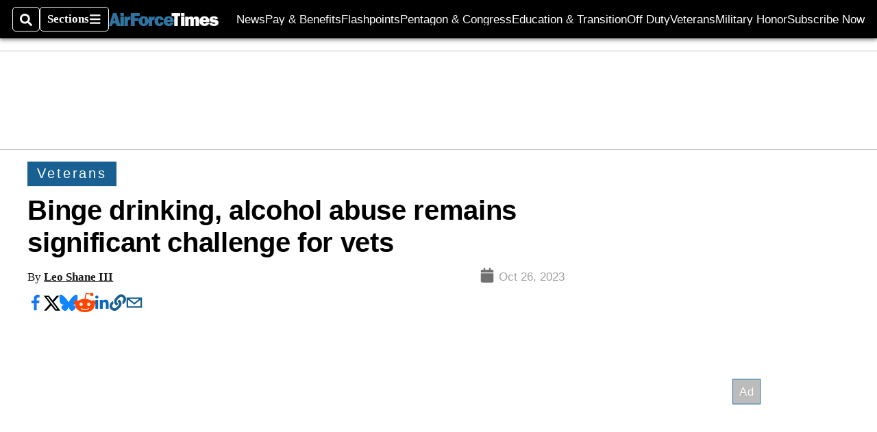

--- FILE ---
content_type: text/html; charset=utf-8
request_url: https://www.google.com/recaptcha/api2/aframe
body_size: 267
content:
<!DOCTYPE HTML><html><head><meta http-equiv="content-type" content="text/html; charset=UTF-8"></head><body><script nonce="RdNkSeh4sKxkcpaDY_ByZw">/** Anti-fraud and anti-abuse applications only. See google.com/recaptcha */ try{var clients={'sodar':'https://pagead2.googlesyndication.com/pagead/sodar?'};window.addEventListener("message",function(a){try{if(a.source===window.parent){var b=JSON.parse(a.data);var c=clients[b['id']];if(c){var d=document.createElement('img');d.src=c+b['params']+'&rc='+(localStorage.getItem("rc::a")?sessionStorage.getItem("rc::b"):"");window.document.body.appendChild(d);sessionStorage.setItem("rc::e",parseInt(sessionStorage.getItem("rc::e")||0)+1);localStorage.setItem("rc::h",'1769158148322');}}}catch(b){}});window.parent.postMessage("_grecaptcha_ready", "*");}catch(b){}</script></body></html>

--- FILE ---
content_type: application/javascript; charset=utf-8
request_url: https://www.airforcetimes.com/pf/resources/prebid-configs/airforce-times.js?d=140
body_size: -53
content:
pbjs.bidderSettings = {
	nobid: {
		siteId: '20002',
	},
}
pbjs.bidderconfig = [
	{
		bidder: 'rubicon',
		params: {
			accountId: '17856',
			siteId: '182724',
			zoneId: '892690',
		},
	},
	{
		bidder: 'nobid',
		params: {
			siteId: '20002',
		},
	},
]

pbjs.bidderconfig.by_size = {}
pbjs.video_bidders = []

--- FILE ---
content_type: application/javascript; charset=utf-8
request_url: https://fundingchoicesmessages.google.com/f/AGSKWxXyhpHbJXBm3zC-ppVfKZH4KWxEE-7bH2UptjaYAaaT8LHDhtDLijP1CMkGdsro9GVRaUkEc2-Q5NtihyxzXBlXlUFMsXxs0DIj21o4EvJWs3azhyLsm88HBqm6sgllqLf0ZIleNmM9IlqQkpgwF_Pm3-0KSN2AhqsgaM7eVXItW5Rk_q0athNrlNSe/_-ad-refresh._blogads./exchange_banner_/ad_option_/ads-05.
body_size: -1289
content:
window['207ef7e0-06b1-4c4d-bfac-0e59f336dd8f'] = true;